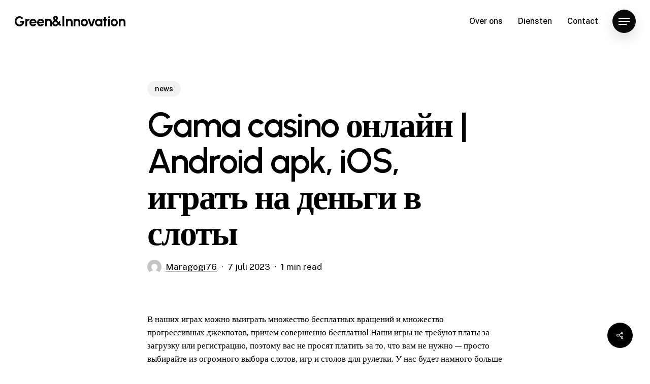

--- FILE ---
content_type: text/html; charset=UTF-8
request_url: https://greeneninnovation.nl/gama-casino-onlajn-android-apk-ios-igrat-na-dengi-2/
body_size: 15389
content:
<!doctype html>
<html lang="nl-NL" class="no-js">
<head>
	<meta charset="UTF-8">
	<meta name="viewport" content="width=device-width, initial-scale=1, maximum-scale=1, user-scalable=0" /><title>Gama casino онлайн | Android apk, iOS, играть на деньги в слоты &#8211; Green&amp;Innovation</title>
<meta name='robots' content='max-image-preview:large' />
<link rel='dns-prefetch' href='//fonts.googleapis.com' />
<link rel="alternate" type="application/rss+xml" title="Green&amp;Innovation &raquo; feed" href="https://greeneninnovation.nl/feed/" />
<link rel="alternate" type="application/rss+xml" title="Green&amp;Innovation &raquo; reacties feed" href="https://greeneninnovation.nl/comments/feed/" />
<link rel="alternate" type="application/rss+xml" title="Green&amp;Innovation &raquo; Gama casino онлайн | Android apk, iOS, играть на деньги в слоты reacties feed" href="https://greeneninnovation.nl/gama-casino-onlajn-android-apk-ios-igrat-na-dengi-2/feed/" />
<link rel="alternate" title="oEmbed (JSON)" type="application/json+oembed" href="https://greeneninnovation.nl/wp-json/oembed/1.0/embed?url=https%3A%2F%2Fgreeneninnovation.nl%2Fgama-casino-onlajn-android-apk-ios-igrat-na-dengi-2%2F" />
<link rel="alternate" title="oEmbed (XML)" type="text/xml+oembed" href="https://greeneninnovation.nl/wp-json/oembed/1.0/embed?url=https%3A%2F%2Fgreeneninnovation.nl%2Fgama-casino-onlajn-android-apk-ios-igrat-na-dengi-2%2F&#038;format=xml" />
<link rel="preload" href="https://greeneninnovation.nl/wp-content/themes/salient/css/fonts/icomoon.woff?v=1.2" as="font" type="font/woff" crossorigin="anonymous"><style id='wp-img-auto-sizes-contain-inline-css' type='text/css'>
img:is([sizes=auto i],[sizes^="auto," i]){contain-intrinsic-size:3000px 1500px}
/*# sourceURL=wp-img-auto-sizes-contain-inline-css */
</style>
<style id='classic-theme-styles-inline-css' type='text/css'>
/*! This file is auto-generated */
.wp-block-button__link{color:#fff;background-color:#32373c;border-radius:9999px;box-shadow:none;text-decoration:none;padding:calc(.667em + 2px) calc(1.333em + 2px);font-size:1.125em}.wp-block-file__button{background:#32373c;color:#fff;text-decoration:none}
/*# sourceURL=/wp-includes/css/classic-themes.min.css */
</style>
<link rel='stylesheet' id='contact-form-7-css' href='https://greeneninnovation.nl/wp-content/plugins/contact-form-7/includes/css/styles.css?ver=5.5.3' type='text/css' media='all' />
<link rel='stylesheet' id='salient-social-css' href='https://greeneninnovation.nl/wp-content/plugins/salient-social/css/style.css?ver=1.2.2' type='text/css' media='all' />
<style id='salient-social-inline-css' type='text/css'>

  .sharing-default-minimal .nectar-love.loved,
  body .nectar-social[data-color-override="override"].fixed > a:before, 
  body .nectar-social[data-color-override="override"].fixed .nectar-social-inner a,
  .sharing-default-minimal .nectar-social[data-color-override="override"] .nectar-social-inner a:hover,
  .nectar-social.vertical[data-color-override="override"] .nectar-social-inner a:hover {
    background-color: #000000;
  }
  .nectar-social.hover .nectar-love.loved,
  .nectar-social.hover > .nectar-love-button a:hover,
  .nectar-social[data-color-override="override"].hover > div a:hover,
  #single-below-header .nectar-social[data-color-override="override"].hover > div a:hover,
  .nectar-social[data-color-override="override"].hover .share-btn:hover,
  .sharing-default-minimal .nectar-social[data-color-override="override"] .nectar-social-inner a {
    border-color: #000000;
  }
  #single-below-header .nectar-social.hover .nectar-love.loved i,
  #single-below-header .nectar-social.hover[data-color-override="override"] a:hover,
  #single-below-header .nectar-social.hover[data-color-override="override"] a:hover i,
  #single-below-header .nectar-social.hover .nectar-love-button a:hover i,
  .nectar-love:hover i,
  .hover .nectar-love:hover .total_loves,
  .nectar-love.loved i,
  .nectar-social.hover .nectar-love.loved .total_loves,
  .nectar-social.hover .share-btn:hover, 
  .nectar-social[data-color-override="override"].hover .nectar-social-inner a:hover,
  .nectar-social[data-color-override="override"].hover > div:hover span,
  .sharing-default-minimal .nectar-social[data-color-override="override"] .nectar-social-inner a:not(:hover) i,
  .sharing-default-minimal .nectar-social[data-color-override="override"] .nectar-social-inner a:not(:hover) {
    color: #000000;
  }
/*# sourceURL=salient-social-inline-css */
</style>
<link rel='stylesheet' id='salient-grid-system-css' href='https://greeneninnovation.nl/wp-content/themes/salient/css/build/grid-system.css?ver=14.0.3' type='text/css' media='all' />
<link rel='stylesheet' id='main-styles-css' href='https://greeneninnovation.nl/wp-content/themes/salient/css/build/style.css?ver=14.0.3' type='text/css' media='all' />
<link rel='stylesheet' id='nectar-header-perma-transparent-css' href='https://greeneninnovation.nl/wp-content/themes/salient/css/build/header/header-perma-transparent.css?ver=14.0.3' type='text/css' media='all' />
<link rel='stylesheet' id='nectar-single-styles-css' href='https://greeneninnovation.nl/wp-content/themes/salient/css/build/single.css?ver=14.0.3' type='text/css' media='all' />
<link rel='stylesheet' id='nectar-element-recent-posts-css' href='https://greeneninnovation.nl/wp-content/themes/salient/css/build/elements/element-recent-posts.css?ver=14.0.3' type='text/css' media='all' />
<link rel='stylesheet' id='nectar_default_font_open_sans-css' href='https://fonts.googleapis.com/css?family=Open+Sans%3A300%2C400%2C600%2C700&#038;subset=latin%2Clatin-ext&#038;display=swap' type='text/css' media='all' />
<link rel='stylesheet' id='responsive-css' href='https://greeneninnovation.nl/wp-content/themes/salient/css/build/responsive.css?ver=14.0.3' type='text/css' media='all' />
<link rel='stylesheet' id='select2-css' href='https://greeneninnovation.nl/wp-content/themes/salient/css/build/plugins/select2.css?ver=4.0.1' type='text/css' media='all' />
<link rel='stylesheet' id='skin-material-css' href='https://greeneninnovation.nl/wp-content/themes/salient/css/build/skin-material.css?ver=14.0.3' type='text/css' media='all' />
<link rel='stylesheet' id='salient-wp-menu-dynamic-css' href='https://greeneninnovation.nl/wp-content/uploads/salient/menu-dynamic.css?ver=78745' type='text/css' media='all' />
<link rel='stylesheet' id='dynamic-css-css' href='https://greeneninnovation.nl/wp-content/themes/salient/css/salient-dynamic-styles.css?ver=83400' type='text/css' media='all' />
<style id='dynamic-css-inline-css' type='text/css'>
.single.single-post .container-wrap{padding-top:0;}.main-content .featured-media-under-header{padding:min(6vw,90px) 0;}.featured-media-under-header__featured-media:not([data-has-img="false"]){margin-top:min(6vw,90px);}.featured-media-under-header__featured-media:not([data-format="video"]):not([data-format="audio"]):not([data-has-img="false"]){overflow:hidden;position:relative;padding-bottom:40%;}.featured-media-under-header__meta-wrap{display:flex;flex-wrap:wrap;align-items:center;}.featured-media-under-header__meta-wrap .meta-author{display:inline-flex;align-items:center;}.featured-media-under-header__meta-wrap .meta-author img{margin-right:8px;width:28px;border-radius:100px;}.featured-media-under-header__featured-media .post-featured-img{display:block;line-height:0;top:auto;bottom:0;height:calc(100% + 75px);}@media only screen and (max-width:690px){.featured-media-under-header__featured-media .post-featured-img{height:calc(100% + 45px);}.featured-media-under-header__meta-wrap{font-size:14px;}}.featured-media-under-header__featured-media[data-align="center"] .post-featured-img{background-position:center;}.featured-media-under-header__featured-media[data-align="bottom"] .post-featured-img{background-position:bottom;}.featured-media-under-header h1{margin:max(min(0.35em,35px),20px) 0 max(min(0.25em,25px),15px) 0;}.featured-media-under-header__cat-wrap .meta-category a{line-height:1;padding:7px 15px;margin-right:15px;}.featured-media-under-header__cat-wrap .meta-category a:not(:hover){background-color:rgba(0,0,0,0.05);}.featured-media-under-header__cat-wrap .meta-category a:hover{color:#fff;}.featured-media-under-header__meta-wrap a,.featured-media-under-header__cat-wrap a{color:inherit;}.featured-media-under-header__meta-wrap > span:not(:first-child):not(.rich-snippet-hidden):before{content:"·";padding:0 .5em;}@media only screen and (min-width:690px){[data-animate="fade_in"] .featured-media-under-header__cat-wrap,[data-animate="fade_in"].featured-media-under-header .entry-title,[data-animate="fade_in"] .featured-media-under-header__meta-wrap,[data-animate="fade_in"] .featured-media-under-header__featured-media,[data-animate="fade_in"].featured-media-under-header + .row .content-inner{opacity:0;transform:translateY(60px);animation:nectar_featured_media_load 1s cubic-bezier(0.25,1,0.5,1) forwards;}[data-animate="fade_in"] .featured-media-under-header__cat-wrap{animation-delay:0.1s;}[data-animate="fade_in"].featured-media-under-header .entry-title{animation-delay:0.2s;}[data-animate="fade_in"] .featured-media-under-header__meta-wrap{animation-delay:0.3s;}[data-animate="fade_in"] .featured-media-under-header__featured-media{animation-delay:0.4s;}[data-animate="fade_in"].featured-media-under-header + .row .content-inner{animation-delay:0.5s;}}@keyframes nectar_featured_media_load{0%{transform:translateY(60px);opacity:0;}100%{transform:translateY(0px);opacity:1;}}#header-space{background-color:#ffffff}@media only screen and (min-width:1000px){body #ajax-content-wrap.no-scroll{min-height:calc(100vh - 84px);height:calc(100vh - 84px)!important;}}@media only screen and (min-width:1000px){#page-header-wrap.fullscreen-header,#page-header-wrap.fullscreen-header #page-header-bg,html:not(.nectar-box-roll-loaded) .nectar-box-roll > #page-header-bg.fullscreen-header,.nectar_fullscreen_zoom_recent_projects,#nectar_fullscreen_rows:not(.afterLoaded) > div{height:calc(100vh - 83px);}.wpb_row.vc_row-o-full-height.top-level,.wpb_row.vc_row-o-full-height.top-level > .col.span_12{min-height:calc(100vh - 83px);}html:not(.nectar-box-roll-loaded) .nectar-box-roll > #page-header-bg.fullscreen-header{top:84px;}.nectar-slider-wrap[data-fullscreen="true"]:not(.loaded),.nectar-slider-wrap[data-fullscreen="true"]:not(.loaded) .swiper-container{height:calc(100vh - 82px)!important;}.admin-bar .nectar-slider-wrap[data-fullscreen="true"]:not(.loaded),.admin-bar .nectar-slider-wrap[data-fullscreen="true"]:not(.loaded) .swiper-container{height:calc(100vh - 82px - 32px)!important;}}@media only screen and (max-width:999px){.using-mobile-browser #nectar_fullscreen_rows:not(.afterLoaded):not([data-mobile-disable="on"]) > div{height:calc(100vh - 100px);}.using-mobile-browser .wpb_row.vc_row-o-full-height.top-level,.using-mobile-browser .wpb_row.vc_row-o-full-height.top-level > .col.span_12,[data-permanent-transparent="1"].using-mobile-browser .wpb_row.vc_row-o-full-height.top-level,[data-permanent-transparent="1"].using-mobile-browser .wpb_row.vc_row-o-full-height.top-level > .col.span_12{min-height:calc(100vh - 100px);}html:not(.nectar-box-roll-loaded) .nectar-box-roll > #page-header-bg.fullscreen-header,.nectar_fullscreen_zoom_recent_projects,.nectar-slider-wrap[data-fullscreen="true"]:not(.loaded),.nectar-slider-wrap[data-fullscreen="true"]:not(.loaded) .swiper-container,#nectar_fullscreen_rows:not(.afterLoaded):not([data-mobile-disable="on"]) > div{height:calc(100vh - 47px);}.wpb_row.vc_row-o-full-height.top-level,.wpb_row.vc_row-o-full-height.top-level > .col.span_12{min-height:calc(100vh - 47px);}body[data-transparent-header="false"] #ajax-content-wrap.no-scroll{min-height:calc(100vh - 47px);height:calc(100vh - 47px);}}.screen-reader-text,.nectar-skip-to-content:not(:focus){border:0;clip:rect(1px,1px,1px,1px);clip-path:inset(50%);height:1px;margin:-1px;overflow:hidden;padding:0;position:absolute!important;width:1px;word-wrap:normal!important;}
/*# sourceURL=dynamic-css-inline-css */
</style>
<link rel='stylesheet' id='redux-google-fonts-salient_redux-css' href='https://fonts.googleapis.com/css?family=Urbanist%3A700%2C600%7CPublic+Sans%3A500%2C400%2C300%2C600%7CCormorant%3A500%7CCastoro%3A400&#038;subset=latin&#038;display=swap&#038;ver=1642536545' type='text/css' media='all' />
<script type="text/javascript" src="https://greeneninnovation.nl/wp-includes/js/jquery/jquery.min.js?ver=3.7.1" id="jquery-core-js"></script>
<script type="text/javascript" src="https://greeneninnovation.nl/wp-includes/js/jquery/jquery-migrate.min.js?ver=3.4.1" id="jquery-migrate-js"></script>
<link rel="https://api.w.org/" href="https://greeneninnovation.nl/wp-json/" /><link rel="alternate" title="JSON" type="application/json" href="https://greeneninnovation.nl/wp-json/wp/v2/posts/1773" /><link rel="EditURI" type="application/rsd+xml" title="RSD" href="https://greeneninnovation.nl/xmlrpc.php?rsd" />
<meta name="generator" content="WordPress 6.9" />
<link rel="canonical" href="https://greeneninnovation.nl/gama-casino-onlajn-android-apk-ios-igrat-na-dengi-2/" />
<link rel='shortlink' href='https://greeneninnovation.nl/?p=1773' />
<script type="text/javascript"> var root = document.getElementsByTagName( "html" )[0]; root.setAttribute( "class", "js" ); </script><style type="text/css">.recentcomments a{display:inline !important;padding:0 !important;margin:0 !important;}</style><meta name="generator" content="Powered by WPBakery Page Builder - drag and drop page builder for WordPress."/>
<noscript><style> .wpb_animate_when_almost_visible { opacity: 1; }</style></noscript><style id='global-styles-inline-css' type='text/css'>
:root{--wp--preset--aspect-ratio--square: 1;--wp--preset--aspect-ratio--4-3: 4/3;--wp--preset--aspect-ratio--3-4: 3/4;--wp--preset--aspect-ratio--3-2: 3/2;--wp--preset--aspect-ratio--2-3: 2/3;--wp--preset--aspect-ratio--16-9: 16/9;--wp--preset--aspect-ratio--9-16: 9/16;--wp--preset--color--black: #000000;--wp--preset--color--cyan-bluish-gray: #abb8c3;--wp--preset--color--white: #ffffff;--wp--preset--color--pale-pink: #f78da7;--wp--preset--color--vivid-red: #cf2e2e;--wp--preset--color--luminous-vivid-orange: #ff6900;--wp--preset--color--luminous-vivid-amber: #fcb900;--wp--preset--color--light-green-cyan: #7bdcb5;--wp--preset--color--vivid-green-cyan: #00d084;--wp--preset--color--pale-cyan-blue: #8ed1fc;--wp--preset--color--vivid-cyan-blue: #0693e3;--wp--preset--color--vivid-purple: #9b51e0;--wp--preset--gradient--vivid-cyan-blue-to-vivid-purple: linear-gradient(135deg,rgb(6,147,227) 0%,rgb(155,81,224) 100%);--wp--preset--gradient--light-green-cyan-to-vivid-green-cyan: linear-gradient(135deg,rgb(122,220,180) 0%,rgb(0,208,130) 100%);--wp--preset--gradient--luminous-vivid-amber-to-luminous-vivid-orange: linear-gradient(135deg,rgb(252,185,0) 0%,rgb(255,105,0) 100%);--wp--preset--gradient--luminous-vivid-orange-to-vivid-red: linear-gradient(135deg,rgb(255,105,0) 0%,rgb(207,46,46) 100%);--wp--preset--gradient--very-light-gray-to-cyan-bluish-gray: linear-gradient(135deg,rgb(238,238,238) 0%,rgb(169,184,195) 100%);--wp--preset--gradient--cool-to-warm-spectrum: linear-gradient(135deg,rgb(74,234,220) 0%,rgb(151,120,209) 20%,rgb(207,42,186) 40%,rgb(238,44,130) 60%,rgb(251,105,98) 80%,rgb(254,248,76) 100%);--wp--preset--gradient--blush-light-purple: linear-gradient(135deg,rgb(255,206,236) 0%,rgb(152,150,240) 100%);--wp--preset--gradient--blush-bordeaux: linear-gradient(135deg,rgb(254,205,165) 0%,rgb(254,45,45) 50%,rgb(107,0,62) 100%);--wp--preset--gradient--luminous-dusk: linear-gradient(135deg,rgb(255,203,112) 0%,rgb(199,81,192) 50%,rgb(65,88,208) 100%);--wp--preset--gradient--pale-ocean: linear-gradient(135deg,rgb(255,245,203) 0%,rgb(182,227,212) 50%,rgb(51,167,181) 100%);--wp--preset--gradient--electric-grass: linear-gradient(135deg,rgb(202,248,128) 0%,rgb(113,206,126) 100%);--wp--preset--gradient--midnight: linear-gradient(135deg,rgb(2,3,129) 0%,rgb(40,116,252) 100%);--wp--preset--font-size--small: 13px;--wp--preset--font-size--medium: 20px;--wp--preset--font-size--large: 36px;--wp--preset--font-size--x-large: 42px;--wp--preset--spacing--20: 0.44rem;--wp--preset--spacing--30: 0.67rem;--wp--preset--spacing--40: 1rem;--wp--preset--spacing--50: 1.5rem;--wp--preset--spacing--60: 2.25rem;--wp--preset--spacing--70: 3.38rem;--wp--preset--spacing--80: 5.06rem;--wp--preset--shadow--natural: 6px 6px 9px rgba(0, 0, 0, 0.2);--wp--preset--shadow--deep: 12px 12px 50px rgba(0, 0, 0, 0.4);--wp--preset--shadow--sharp: 6px 6px 0px rgba(0, 0, 0, 0.2);--wp--preset--shadow--outlined: 6px 6px 0px -3px rgb(255, 255, 255), 6px 6px rgb(0, 0, 0);--wp--preset--shadow--crisp: 6px 6px 0px rgb(0, 0, 0);}:where(.is-layout-flex){gap: 0.5em;}:where(.is-layout-grid){gap: 0.5em;}body .is-layout-flex{display: flex;}.is-layout-flex{flex-wrap: wrap;align-items: center;}.is-layout-flex > :is(*, div){margin: 0;}body .is-layout-grid{display: grid;}.is-layout-grid > :is(*, div){margin: 0;}:where(.wp-block-columns.is-layout-flex){gap: 2em;}:where(.wp-block-columns.is-layout-grid){gap: 2em;}:where(.wp-block-post-template.is-layout-flex){gap: 1.25em;}:where(.wp-block-post-template.is-layout-grid){gap: 1.25em;}.has-black-color{color: var(--wp--preset--color--black) !important;}.has-cyan-bluish-gray-color{color: var(--wp--preset--color--cyan-bluish-gray) !important;}.has-white-color{color: var(--wp--preset--color--white) !important;}.has-pale-pink-color{color: var(--wp--preset--color--pale-pink) !important;}.has-vivid-red-color{color: var(--wp--preset--color--vivid-red) !important;}.has-luminous-vivid-orange-color{color: var(--wp--preset--color--luminous-vivid-orange) !important;}.has-luminous-vivid-amber-color{color: var(--wp--preset--color--luminous-vivid-amber) !important;}.has-light-green-cyan-color{color: var(--wp--preset--color--light-green-cyan) !important;}.has-vivid-green-cyan-color{color: var(--wp--preset--color--vivid-green-cyan) !important;}.has-pale-cyan-blue-color{color: var(--wp--preset--color--pale-cyan-blue) !important;}.has-vivid-cyan-blue-color{color: var(--wp--preset--color--vivid-cyan-blue) !important;}.has-vivid-purple-color{color: var(--wp--preset--color--vivid-purple) !important;}.has-black-background-color{background-color: var(--wp--preset--color--black) !important;}.has-cyan-bluish-gray-background-color{background-color: var(--wp--preset--color--cyan-bluish-gray) !important;}.has-white-background-color{background-color: var(--wp--preset--color--white) !important;}.has-pale-pink-background-color{background-color: var(--wp--preset--color--pale-pink) !important;}.has-vivid-red-background-color{background-color: var(--wp--preset--color--vivid-red) !important;}.has-luminous-vivid-orange-background-color{background-color: var(--wp--preset--color--luminous-vivid-orange) !important;}.has-luminous-vivid-amber-background-color{background-color: var(--wp--preset--color--luminous-vivid-amber) !important;}.has-light-green-cyan-background-color{background-color: var(--wp--preset--color--light-green-cyan) !important;}.has-vivid-green-cyan-background-color{background-color: var(--wp--preset--color--vivid-green-cyan) !important;}.has-pale-cyan-blue-background-color{background-color: var(--wp--preset--color--pale-cyan-blue) !important;}.has-vivid-cyan-blue-background-color{background-color: var(--wp--preset--color--vivid-cyan-blue) !important;}.has-vivid-purple-background-color{background-color: var(--wp--preset--color--vivid-purple) !important;}.has-black-border-color{border-color: var(--wp--preset--color--black) !important;}.has-cyan-bluish-gray-border-color{border-color: var(--wp--preset--color--cyan-bluish-gray) !important;}.has-white-border-color{border-color: var(--wp--preset--color--white) !important;}.has-pale-pink-border-color{border-color: var(--wp--preset--color--pale-pink) !important;}.has-vivid-red-border-color{border-color: var(--wp--preset--color--vivid-red) !important;}.has-luminous-vivid-orange-border-color{border-color: var(--wp--preset--color--luminous-vivid-orange) !important;}.has-luminous-vivid-amber-border-color{border-color: var(--wp--preset--color--luminous-vivid-amber) !important;}.has-light-green-cyan-border-color{border-color: var(--wp--preset--color--light-green-cyan) !important;}.has-vivid-green-cyan-border-color{border-color: var(--wp--preset--color--vivid-green-cyan) !important;}.has-pale-cyan-blue-border-color{border-color: var(--wp--preset--color--pale-cyan-blue) !important;}.has-vivid-cyan-blue-border-color{border-color: var(--wp--preset--color--vivid-cyan-blue) !important;}.has-vivid-purple-border-color{border-color: var(--wp--preset--color--vivid-purple) !important;}.has-vivid-cyan-blue-to-vivid-purple-gradient-background{background: var(--wp--preset--gradient--vivid-cyan-blue-to-vivid-purple) !important;}.has-light-green-cyan-to-vivid-green-cyan-gradient-background{background: var(--wp--preset--gradient--light-green-cyan-to-vivid-green-cyan) !important;}.has-luminous-vivid-amber-to-luminous-vivid-orange-gradient-background{background: var(--wp--preset--gradient--luminous-vivid-amber-to-luminous-vivid-orange) !important;}.has-luminous-vivid-orange-to-vivid-red-gradient-background{background: var(--wp--preset--gradient--luminous-vivid-orange-to-vivid-red) !important;}.has-very-light-gray-to-cyan-bluish-gray-gradient-background{background: var(--wp--preset--gradient--very-light-gray-to-cyan-bluish-gray) !important;}.has-cool-to-warm-spectrum-gradient-background{background: var(--wp--preset--gradient--cool-to-warm-spectrum) !important;}.has-blush-light-purple-gradient-background{background: var(--wp--preset--gradient--blush-light-purple) !important;}.has-blush-bordeaux-gradient-background{background: var(--wp--preset--gradient--blush-bordeaux) !important;}.has-luminous-dusk-gradient-background{background: var(--wp--preset--gradient--luminous-dusk) !important;}.has-pale-ocean-gradient-background{background: var(--wp--preset--gradient--pale-ocean) !important;}.has-electric-grass-gradient-background{background: var(--wp--preset--gradient--electric-grass) !important;}.has-midnight-gradient-background{background: var(--wp--preset--gradient--midnight) !important;}.has-small-font-size{font-size: var(--wp--preset--font-size--small) !important;}.has-medium-font-size{font-size: var(--wp--preset--font-size--medium) !important;}.has-large-font-size{font-size: var(--wp--preset--font-size--large) !important;}.has-x-large-font-size{font-size: var(--wp--preset--font-size--x-large) !important;}
/*# sourceURL=global-styles-inline-css */
</style>
<link rel='stylesheet' id='font-awesome-css' href='https://greeneninnovation.nl/wp-content/plugins/elementor/assets/lib/font-awesome/css/font-awesome.min.css?ver=4.7.0' type='text/css' media='all' />
<link rel='stylesheet' id='fancyBox-css' href='https://greeneninnovation.nl/wp-content/themes/salient/css/build/plugins/jquery.fancybox.css?ver=3.3.1' type='text/css' media='all' />
<link rel='stylesheet' id='nectar-ocm-core-css' href='https://greeneninnovation.nl/wp-content/themes/salient/css/build/off-canvas/core.css?ver=14.0.3' type='text/css' media='all' />
<link rel='stylesheet' id='nectar-ocm-slide-out-right-material-css' href='https://greeneninnovation.nl/wp-content/themes/salient/css/build/off-canvas/slide-out-right-material.css?ver=14.0.3' type='text/css' media='all' />
</head><body class="wp-singular post-template-default single single-post postid-1773 single-format-standard wp-custom-logo wp-theme-salient material wpb-js-composer js-comp-ver-6.7 vc_responsive elementor-default elementor-kit-79" data-footer-reveal="false" data-footer-reveal-shadow="none" data-header-format="default" data-body-border="off" data-boxed-style="" data-header-breakpoint="1000" data-dropdown-style="minimal" data-cae="easeOutQuart" data-cad="1500" data-megamenu-width="contained" data-aie="none" data-ls="fancybox" data-apte="standard" data-hhun="0" data-fancy-form-rcs="1" data-form-style="default" data-form-submit="regular" data-is="minimal" data-button-style="rounded_shadow" data-user-account-button="false" data-flex-cols="true" data-col-gap="50px" data-header-inherit-rc="false" data-header-search="false" data-animated-anchors="true" data-ajax-transitions="false" data-full-width-header="true" data-slide-out-widget-area="true" data-slide-out-widget-area-style="slide-out-from-right" data-user-set-ocm="1" data-loading-animation="none" data-bg-header="false" data-responsive="1" data-ext-responsive="true" data-ext-padding="70" data-header-resize="0" data-header-color="custom" data-cart="false" data-remove-m-parallax="" data-remove-m-video-bgs="" data-m-animate="1" data-force-header-trans-color="light" data-smooth-scrolling="0" data-permanent-transparent="false" >
	
	<script type="text/javascript">
	 (function(window, document) {

		 if(navigator.userAgent.match(/(Android|iPod|iPhone|iPad|BlackBerry|IEMobile|Opera Mini)/)) {
			 document.body.className += " using-mobile-browser mobile ";
		 }

		 if( !("ontouchstart" in window) ) {

			 var body = document.querySelector("body");
			 var winW = window.innerWidth;
			 var bodyW = body.clientWidth;

			 if (winW > bodyW + 4) {
				 body.setAttribute("style", "--scroll-bar-w: " + (winW - bodyW - 4) + "px");
			 } else {
				 body.setAttribute("style", "--scroll-bar-w: 0px");
			 }
		 }

	 })(window, document);
   </script><a href="#ajax-content-wrap" class="nectar-skip-to-content">Skip to main content</a><div class="ocm-effect-wrap"><div class="ocm-effect-wrap-inner">	
	<div id="header-space"  data-header-mobile-fixed='1'></div> 
	
		<div id="header-outer" data-has-menu="true" data-has-buttons="yes" data-header-button_style="shadow_hover_scale" data-using-pr-menu="false" data-mobile-fixed="1" data-ptnm="1" data-lhe="animated_underline" data-user-set-bg="#ffffff" data-format="default" data-permanent-transparent="false" data-megamenu-rt="0" data-remove-fixed="0" data-header-resize="0" data-cart="false" data-transparency-option="" data-box-shadow="none" data-shrink-num="6" data-using-secondary="0" data-using-logo="0" data-logo-height="28" data-m-logo-height="24" data-padding="28" data-full-width="true" data-condense="false" >
		
<div id="search-outer" class="nectar">
	<div id="search">
		<div class="container">
			 <div id="search-box">
				 <div class="inner-wrap">
					 <div class="col span_12">
						  <form role="search" action="https://greeneninnovation.nl/" method="GET">
														 <input type="text" name="s" id="s" value="" aria-label="Search" placeholder="Type what you&#039;re looking for" />
							 
						
												</form>
					</div><!--/span_12-->
				</div><!--/inner-wrap-->
			 </div><!--/search-box-->
			 <div id="close"><a href="#"><span class="screen-reader-text">Close Search</span>
				<span class="close-wrap"> <span class="close-line close-line1"></span> <span class="close-line close-line2"></span> </span>				 </a></div>
		 </div><!--/container-->
	</div><!--/search-->
</div><!--/search-outer-->

<header id="top">
	<div class="container">
		<div class="row">
			<div class="col span_3">
								<a id="logo" href="https://greeneninnovation.nl" data-supplied-ml-starting-dark="false" data-supplied-ml-starting="false" data-supplied-ml="false" class="no-image">
					Green&amp;Innovation				</a>
							</div><!--/span_3-->

			<div class="col span_9 col_last">
									<div class="nectar-mobile-only mobile-header"><div class="inner"></div></div>
													<div class="slide-out-widget-area-toggle mobile-icon slide-out-from-right" data-custom-color="true" data-icon-animation="simple-transform">
						<div> <a href="#sidewidgetarea" aria-label="Navigation Menu" aria-expanded="false" class="closed">
							<span class="screen-reader-text">Menu</span><span aria-hidden="true"> <i class="lines-button x2"> <i class="lines"></i> </i> </span>
						</a></div>
					</div>
				
									<nav>
													<ul class="sf-menu">
								<li id="menu-item-412" class="menu-item menu-item-type-post_type menu-item-object-page nectar-regular-menu-item menu-item-412"><a href="https://greeneninnovation.nl/over-ons/"><span class="menu-title-text">Over ons</span></a></li>
<li id="menu-item-414" class="menu-item menu-item-type-post_type menu-item-object-page nectar-regular-menu-item menu-item-414"><a href="https://greeneninnovation.nl/diensten/"><span class="menu-title-text">Diensten</span></a></li>
<li id="menu-item-493" class="menu-item menu-item-type-post_type menu-item-object-page nectar-regular-menu-item menu-item-493"><a href="https://greeneninnovation.nl/contact/"><span class="menu-title-text">Contact</span></a></li>
							</ul>
													<ul class="buttons sf-menu" data-user-set-ocm="1">

								<li class="slide-out-widget-area-toggle" data-icon-animation="simple-transform" data-custom-color="true"><div> <a href="#sidewidgetarea" aria-label="Navigation Menu" aria-expanded="false" class="closed"> <span class="screen-reader-text">Menu</span><span aria-hidden="true"> <i class="lines-button x2"> <i class="lines"></i> </i> </span> </a> </div></li>
							</ul>
						
					</nav>

					
				</div><!--/span_9-->

				
			</div><!--/row-->
					</div><!--/container-->
	</header>		
	</div>
		<div id="ajax-content-wrap">


<div class="container-wrap no-sidebar" data-midnight="dark" data-remove-post-date="0" data-remove-post-author="0" data-remove-post-comment-number="0">
	<div class="container main-content">

		
<div class="row hentry featured-media-under-header" data-animate="fade_in">
  <div class="featured-media-under-header__content">
    <div class="featured-media-under-header__cat-wrap">
    
<span class="meta-category nectar-inherit-label">

<a class="news nectar-inherit-border-radius nectar-bg-hover-accent-color" href="https://greeneninnovation.nl/category/news/" alt="View all posts in news">news</a></span>    </div>

    <h1 class="entry-title">Gama casino онлайн | Android apk, iOS, играть на деньги в слоты</h1>

    <div class="featured-media-under-header__meta-wrap nectar-link-underline-effect">
    <span class="meta-author vcard author"><img alt='Maragogi76' src='https://secure.gravatar.com/avatar/9828bc74a045740f2a8c3f04cc085ef45b50c7596bb3227db5dd64a96b9261e1?s=40&#038;d=mm&#038;r=g' srcset='https://secure.gravatar.com/avatar/9828bc74a045740f2a8c3f04cc085ef45b50c7596bb3227db5dd64a96b9261e1?s=80&#038;d=mm&#038;r=g 2x' class='avatar avatar-40 photo' height='40' width='40' decoding='async'/><span class="fn"><a href="https://greeneninnovation.nl/author/maragogi76/" title="Berichten van Maragogi76" rel="author">Maragogi76</a></span></span><span class="meta-date date updated">7 juli 2023</span><span class="meta-reading-time">1 min read</span>    </div>

      </div>
  </div>
		<div class="row">

			
			<div class="post-area col  span_12 col_last">

			
<article id="post-1773" class="post-1773 post type-post status-publish format-standard category-news">
  
  <div class="inner-wrap">

		<div class="post-content" data-hide-featured-media="1">
      
        <div class="content-inner"><p>В наших играх можно выиграть множество бесплатных вращений и множество прогрессивных джекпотов, причем совершенно бесплатно! Наши игры не требуют платы за загрузку или регистрацию, поэтому вас не просят платить за то, что вам не нужно — просто выбирайте из огромного выбора слотов, игр и столов для рулетки. У нас будет намного больше об этом, когда мы запустим наши слоты Mega Jackpot в ближайшем будущем!</p>
<p>Вы обнаружите, что в Gama мы очень рады помочь вам максимально использовать ваш игровой опыт, предоставляя полезный и информативный контент и круглосуточное обслуживание клиентов. Бонусы выплачиваются различными способами, включая биткойны, кредитную карту и наличные. Если вы заинтересованы в загрузке мобильного приложения казино Gama, нажмите здесь, чтобы перейти на страницу загрузки. Если вы любите играть в игры в казино — а вы полюбите это, если присоединитесь к Gama, — тогда игры в казино с живыми дилерами произведут революцию в ваших онлайн-играх! У вас есть шанс выиграть судьбоносную сумму денег за несколько вращений барабанов! Кроме того, у нас есть эксклюзивные игровые автоматы от лучших мировых разработчиков, таких как NetEnt, NYX Gaming, Microgaming и Alligata, и мы всегда добавляем новые игры, чтобы развлекать вас.</p>
<h2>Как связаться со службой поддержки Gama</h2>
<p>Мы предлагаем новым игрокам специальный приветственный бонус в размере 1 000 долларов США без депозита. В дополнение к безопасной и надежной игровой среде BullionVegas гордится высокими стандартами обслуживания клиентов, надежностью и честностью. Используя этот обзор Gama Casino, вы можете использовать <a href="http://www.deltamarin.ru/">Гамма казино</a> ряд рыночных факторов, чтобы судить о надежности. Он обладает всеми лучшими  функциями, в том числе классическим геймплеем казино и современным подходом к дизайну и разработке новых игр, повышающих удобство для игроков. В дополнение к этому, мы являемся одним из самых популярных онлайн-казино в мире.</p>
<ul>
<li>В Gama есть подборка игр, которые вы найдете знакомыми, поэтому здесь собрано множество самых крупных и популярных игр в Интернете.</li>
<li>Страницы категорий содержат некоторую интересную информацию, такую ​​как превью игр и диапазоны размеров ставок.</li>
<li>Чтобы получить бездепозитный бонус, игроки должны зарегистрироваться в казино Gama, чтобы они могли играть в игры в разделе Instant Play.</li>
<li>Наши игры включают слоты, настольные игры, спорт, скретч-карты, аркадные игры и многое другое!</li>
<li>Приветственный бонус составляет 50% на первый депозит, 150% на второй и 30% на третий депозит.</li>
</ul>
<p>Казино Gama не имеет абсолютно никаких бонусов за депозит наличными, что означает, что канадский игрок может начать играть всего с 1 канадского доллара без какого-либо депозита. Это простой способ играть онлайн, и это также намного безопаснее, чем постоянно носить с собой пачку наличных или данные вашей карты. Подавляющее большинство людей, которые играют в азартные игры, также любят делать это, когда могут, поэтому казино Gama предлагает широкий выбор азартных игр онлайн, включая игровые автоматы, скачки и рулетку.</p>
<h2>Игровые автоматы онлайн казино Gama</h2>
<p>Даже если вы не хотите играть онлайн, вы все еще можете многое сделать в казино Gama. Мы стремимся предоставить фантастический опыт онлайн-казино для всех наших игроков, и наш ассортимент игр доступен на разных языках. Как одно из крупнейших и наиболее авторитетных онлайн-казино из когда-либо существовавших, Gama завоевало прочную репутацию благодаря предоставлению качественных услуг и игре в самые лучшие игры в отрасли. Блэкджек, рулетка, кено и другие игры доступны на регулярной основе с высокооплачиваемыми джекпотами и мегаджекпотами.В настольные игры и игровые автоматы можно играть в разных валютах. Gama лицензирована и регулируется правительством Кюрасао на Нидерландских Антильских островах, а также лицензирована Управлением по лотереям и азартным играм Мальты. Наше мобильное приложение совместимо со всеми основными мобильными платформами — устройствами iPhone, iPad, Android и Windows.</p>
<ul>
<li>Это рекомендуемое онлайн-казино является частью Casino Rewards Group и лицензировано игровыми властями Нью-Джерси, Невады и Мальты и eCOGRA.</li>
<li>Если вы не используете этот бонус, вы должны сделать это, как только сделаете свой первый депозит.</li>
<li>Такие игры, как блэкджек, рулетка и видеопокер, доступны на различных языках, таких как английский, французский, немецкий, испанский, итальянский, венгерский, польский, русский и иврит.</li>
<li>Gama имеет лицензию Управления по лотереям и азартным играм Мальты и является членом крупнейшего в мире игрового сообщества — Европейской игровой ассоциации (EGA).</li>
<li>День, проведенный в казино, может быть насыщенным, поэтому в Gama мы упростили для вас некоторые из наших самых удобных функций.</li>
<li>Мы предлагаем щедрый приветственный бонус, чтобы приветствовать вас в нашем онлайн-казино.</li>
</ul>
<p>Тем не менее, удивительные бонусные предложения для Gama Casino без депозита должны быть звездой шоу. Казино также предлагает рекламные акции, в том числе еженедельные, ежемесячные и раз в два года. Мы являемся лицензированным и регулируемым казино, поэтому мы можем предложить вам одни из лучших игровых впечатлений и преимуществ. Нажмите на нее, введите свой бонусный код, а  затем нажмите кнопку «Применить», чтобы получить свой бонус. Что касается обслуживания клиентов, Gama Casino входит в десятку лучших сайтов казино по сравнению с аналогичными операторами, а сайт известен хорошим мобильным обслуживанием.</p>
</div>        
      </div><!--/post-content-->
      
    </div><!--/inner-wrap-->
    
</article>
		</div><!--/post-area-->

			
		</div><!--/row-->

		<div class="row">

			<div data-n-parallax-bg="true" data-parallax-speed="subtle" data-post-header-style="image_under" class="blog_next_prev_buttons vc_row-fluid  standard_section" data-style="parallax_next_only" data-midnight="light"> <div class="parallax-layer-wrap"><div class="parallax-layer"><div class="post-bg-img"></div></div></div>
					 <div class="col span_12 dark left">
						 <div class="inner">
							 <span><i>Next Post</i></span><a href="https://greeneninnovation.nl/novaya-model-dlya-joker-bonus-za-registratsiyu/" rel="prev"><h3>Новая модель для joker бонус за регистрацию</h3></a>						 </div>
					 </div>
					 <span class="bg-overlay"></span>
					 <span class="full-link"><a href="https://greeneninnovation.nl/novaya-model-dlya-joker-bonus-za-registratsiyu/" rel="prev">Новая модель для joker бонус за регистрацию</a></span>

				 
			 </div>

			 <div class="row vc_row-fluid full-width-section related-post-wrap" data-using-post-pagination="true" data-midnight="dark"> <div class="row-bg-wrap"><div class="row-bg"></div></div> <h3 class="related-title ">Related Posts</h3><div class="row span_12 blog-recent related-posts columns-3" data-style="material" data-color-scheme="light">
					 <div class="col span_4">
						 <div class="inner-wrap post-2954 post type-post status-publish format-standard category-news">

							 
							 <span class="meta-category"><a class="news" href="https://greeneninnovation.nl/category/news/">news</a></span>
							 <a class="entire-meta-link" href="https://greeneninnovation.nl/grandpashabet-turkiye-casino-guncel-sitesi/"></a>

							 <div class="article-content-wrap">
								 <div class="post-header">
									 <span class="meta">
										 									 </span>
									 <h3 class="title">GrandPashaBet Türkiye Casino &#8211; Güncel Sitesi</h3>
									 <div class="excerpt">Oyun, kişisel ve finansal kazançlarınıza benzersiz bir bonus ve bonus fırsatları sunuyor! Oyuncu bahsini yaptığında,&hellip;</div>								 </div><!--/post-header-->

								 <div class="grav-wrap"><img alt='Maragogi76' src='https://secure.gravatar.com/avatar/9828bc74a045740f2a8c3f04cc085ef45b50c7596bb3227db5dd64a96b9261e1?s=70&#038;d=mm&#038;r=g' srcset='https://secure.gravatar.com/avatar/9828bc74a045740f2a8c3f04cc085ef45b50c7596bb3227db5dd64a96b9261e1?s=140&#038;d=mm&#038;r=g 2x' class='avatar avatar-70 photo' height='70' width='70' loading='lazy' decoding='async'/><div class="text"> <a href="https://greeneninnovation.nl/author/maragogi76/">Maragogi76</a><span>19 oktober 2023</span></div></div>							 </div>

							 
						 </div>
					 </div>
					 
					 <div class="col span_4">
						 <div class="inner-wrap post-2819 post type-post status-publish format-standard category-news">

							 
							 <span class="meta-category"><a class="news" href="https://greeneninnovation.nl/category/news/">news</a></span>
							 <a class="entire-meta-link" href="https://greeneninnovation.nl/registracija-v-kazino-kazino-bonusy-kazino-onlajn-2/"></a>

							 <div class="article-content-wrap">
								 <div class="post-header">
									 <span class="meta">
										 									 </span>
									 <h3 class="title">Регистрация в казино &#8211; Казино бонусы, казино онлайн зеркало</h3>
									 <div class="excerpt">MenuКак играть на реальные деньги в Азино 777?Как играть на деньги в Азино 777 казиноВход&hellip;</div>								 </div><!--/post-header-->

								 <div class="grav-wrap"><img alt='Maragogi76' src='https://secure.gravatar.com/avatar/9828bc74a045740f2a8c3f04cc085ef45b50c7596bb3227db5dd64a96b9261e1?s=70&#038;d=mm&#038;r=g' srcset='https://secure.gravatar.com/avatar/9828bc74a045740f2a8c3f04cc085ef45b50c7596bb3227db5dd64a96b9261e1?s=140&#038;d=mm&#038;r=g 2x' class='avatar avatar-70 photo' height='70' width='70' loading='lazy' decoding='async'/><div class="text"> <a href="https://greeneninnovation.nl/author/maragogi76/">Maragogi76</a><span>5 oktober 2023</span></div></div>							 </div>

							 
						 </div>
					 </div>
					 
					 <div class="col span_4">
						 <div class="inner-wrap post-2817 post type-post status-publish format-standard category-news">

							 
							 <span class="meta-category"><a class="news" href="https://greeneninnovation.nl/category/news/">news</a></span>
							 <a class="entire-meta-link" href="https://greeneninnovation.nl/kazino-pin-up-dostupnye-frispiny-igrovye-avtomaty-3/"></a>

							 <div class="article-content-wrap">
								 <div class="post-header">
									 <span class="meta">
										 									 </span>
									 <h3 class="title">Казино Pin Up | Доступные фриспины, игровые автоматы играть</h3>
									 <div class="excerpt">Casino Pin Up onlineСкачать казино Pin Up на мобильный телефонКакие бонусы бывают в игорном клубе&hellip;</div>								 </div><!--/post-header-->

								 <div class="grav-wrap"><img alt='Maragogi76' src='https://secure.gravatar.com/avatar/9828bc74a045740f2a8c3f04cc085ef45b50c7596bb3227db5dd64a96b9261e1?s=70&#038;d=mm&#038;r=g' srcset='https://secure.gravatar.com/avatar/9828bc74a045740f2a8c3f04cc085ef45b50c7596bb3227db5dd64a96b9261e1?s=140&#038;d=mm&#038;r=g 2x' class='avatar avatar-70 photo' height='70' width='70' loading='lazy' decoding='async'/><div class="text"> <a href="https://greeneninnovation.nl/author/maragogi76/">Maragogi76</a><span>5 oktober 2023</span></div></div>							 </div>

							 
						 </div>
					 </div>
					 </div></div>
			<div class="comments-section" data-author-bio="false">
				
<div class="comment-wrap " data-midnight="dark" data-comments-open="true">


			<!-- If comments are open, but there are no comments. -->

	 

	<div id="respond" class="comment-respond">
		<h3 id="reply-title" class="comment-reply-title">Leave a Reply <small><a rel="nofollow" id="cancel-comment-reply-link" href="/gama-casino-onlajn-android-apk-ios-igrat-na-dengi-2/#respond" style="display:none;">Cancel Reply</a></small></h3><form action="https://greeneninnovation.nl/wp-comments-post.php" method="post" id="commentform" class="comment-form"><div class="row"><div class="col span_12"><textarea id="comment" name="comment" cols="45" rows="8" aria-required="true"></textarea></div></div><div class="row"> <div class="col span_4"><label for="author">Name <span class="required">*</span></label> <input id="author" name="author" type="text" value="" size="30" /></div>
<div class="col span_4"><label for="email">Email <span class="required">*</span></label><input id="email" name="email" type="text" value="" size="30" /></div>
<div class="col span_4 col_last"><label for="url">Website</label><input id="url" name="url" type="text" value="" size="30" /></div></div>
<p class="comment-form-cookies-consent"><input id="wp-comment-cookies-consent" name="wp-comment-cookies-consent" type="checkbox" value="yes" /><label for="wp-comment-cookies-consent">Save my name, email, and website in this browser for the next time I comment.</label></p>
<p class="form-submit"><input name="submit" type="submit" id="submit" class="submit" value="Submit Comment" /> <input type='hidden' name='comment_post_ID' value='1773' id='comment_post_ID' />
<input type='hidden' name='comment_parent' id='comment_parent' value='0' />
</p></form>	</div><!-- #respond -->
	
</div>			</div>

		</div><!--/row-->

	</div><!--/container main-content-->
	</div><!--/container-wrap-->

<div class="nectar-social fixed" data-position="" data-rm-love="0" data-color-override="override"><a href="#"><i class="icon-default-style steadysets-icon-share"></i></a><div class="nectar-social-inner"><a class='facebook-share nectar-sharing' href='#' title='Share this'> <i class='fa fa-facebook'></i> <span class='social-text'>Share</span> </a><a class='twitter-share nectar-sharing' href='#' title='Tweet this'> <i class='fa fa-twitter'></i> <span class='social-text'>Tweet</span> </a><a class='linkedin-share nectar-sharing' href='#' title='Share this'> <i class='fa fa-linkedin'></i> <span class='social-text'>Share</span> </a><a class='pinterest-share nectar-sharing' href='#' title='Pin this'> <i class='fa fa-pinterest'></i> <span class='social-text'>Pin</span> </a></div></div>
<div id="footer-outer" data-midnight="light" data-cols="5" data-custom-color="false" data-disable-copyright="true" data-matching-section-color="true" data-copyright-line="false" data-using-bg-img="false" data-bg-img-overlay="0.8" data-full-width="false" data-using-widget-area="false" data-link-hover="underline">
	
		
</div><!--/footer-outer-->


	<div id="slide-out-widget-area-bg" class="slide-out-from-right light">
				</div>

		<div id="slide-out-widget-area" class="slide-out-from-right" data-dropdown-func="default" data-back-txt="Back">

			<div class="inner-wrap">
			<div class="inner" data-prepend-menu-mobile="true">

				<a class="slide_out_area_close" href="#"><span class="screen-reader-text">Close Menu</span>
					<span class="close-wrap"> <span class="close-line close-line1"></span> <span class="close-line close-line2"></span> </span>				</a>


									<div class="off-canvas-menu-container mobile-only" role="navigation">

						
						<ul class="menu">
							<li class="menu-item menu-item-type-post_type menu-item-object-page menu-item-412"><a href="https://greeneninnovation.nl/over-ons/">Over ons</a></li>
<li class="menu-item menu-item-type-post_type menu-item-object-page menu-item-414"><a href="https://greeneninnovation.nl/diensten/">Diensten</a></li>
<li class="menu-item menu-item-type-post_type menu-item-object-page menu-item-493"><a href="https://greeneninnovation.nl/contact/">Contact</a></li>

						</ul>

						<ul class="menu secondary-header-items">
													</ul>
					</div>
										<div class="off-canvas-menu-container" role="navigation">
						<ul class="menu">
							<li id="menu-item-450" class="menu-item menu-item-type-post_type menu-item-object-page menu-item-home menu-item-450"><a href="https://greeneninnovation.nl/">Home</a></li>
<li id="menu-item-496" class="menu-item menu-item-type-post_type menu-item-object-page menu-item-496"><a href="https://greeneninnovation.nl/over-ons/">Over ons</a></li>
<li id="menu-item-495" class="menu-item menu-item-type-post_type menu-item-object-page menu-item-495"><a href="https://greeneninnovation.nl/diensten/">Diensten</a></li>
<li id="menu-item-494" class="menu-item menu-item-type-post_type menu-item-object-page menu-item-494"><a href="https://greeneninnovation.nl/contact/">Contact</a></li>

						</ul>
					</div>

					
				</div>

				<div class="bottom-meta-wrap"></div><!--/bottom-meta-wrap--></div> <!--/inner-wrap-->
				</div>
		
</div> <!--/ajax-content-wrap-->

</div></div><!--/ocm-effect-wrap--><script type="speculationrules">
{"prefetch":[{"source":"document","where":{"and":[{"href_matches":"/*"},{"not":{"href_matches":["/wp-*.php","/wp-admin/*","/wp-content/uploads/*","/wp-content/*","/wp-content/plugins/*","/wp-content/themes/salient/*","/*\\?(.+)"]}},{"not":{"selector_matches":"a[rel~=\"nofollow\"]"}},{"not":{"selector_matches":".no-prefetch, .no-prefetch a"}}]},"eagerness":"conservative"}]}
</script>
<div id="a6a7fb6"><ul><li><a href="https://greeneninnovation.nl/understanding-the-purpose-of-the-paris-agreement/" title="Understanding the Purpose of the Paris Agreement" >Understanding the Purpose of the Paris Agreement</a></li> <li><a href="https://greeneninnovation.nl/what-is-a-motion-court-date-everything-you-need-to-know/" title="What Is a Motion Court Date: Everything You Need to Know" >What Is a Motion Court Date: Everything You Need to Know</a></li> <li><a href="https://greeneninnovation.nl/understanding-state-tax-filing-requirements-legal-faq/" title="Understanding State Tax Filing Requirements | Legal FAQ" >Understanding State Tax Filing Requirements | Legal FAQ</a></li> <li><a href="https://greeneninnovation.nl/contract-advance-payment-understanding-legal-considerations/" title="Contract Advance Payment: Understanding Legal Considerations" >Contract Advance Payment: Understanding Legal Considerations</a></li> <li><a href="https://greeneninnovation.nl/start-a-pharmacy-consulting-business-essential-legal-steps/" title="Start a Pharmacy Consulting Business: Essential Legal Steps" >Start a Pharmacy Consulting Business: Essential Legal Steps</a></li> <li><a href="https://greeneninnovation.nl/law-contest-rules-prizes-and-how-to-enter-legal-competition/" title="Law Contest: Rules, Prizes, and How to Enter | Legal Competition" >Law Contest: Rules, Prizes, and How to Enter | Legal Competition</a></li> <li><a href="https://greeneninnovation.nl/cllb-law-firm-expert-legal-representation-counsel/" title="CLLB Law Firm: Expert Legal Representation &amp; Counsel" >CLLB Law Firm: Expert Legal Representation &amp; Counsel</a></li> <li><a href="https://greeneninnovation.nl/insanity-defense-law-understanding-legal-defenses-in-criminal-cases/" title="Insanity Defense Law: Understanding Legal Defenses in Criminal Cases" >Insanity Defense Law: Understanding Legal Defenses in Criminal Cases</a></li> <li><a href="https://greeneninnovation.nl/international-football-rules-regulations-key-guidelines-standards/" title="International Football Rules &amp; Regulations: Key Guidelines &amp; Standards" >International Football Rules &amp; Regulations: Key Guidelines &amp; Standards</a></li> <li><a href="https://greeneninnovation.nl/how-long-do-court-summons-take-to-arrive-legal-process-explained/" title="How Long Do Court Summons Take to Arrive? | Legal Process Explained" >How Long Do Court Summons Take to Arrive? | Legal Process Explained</a></li> <li><a href="https://greeneninnovation.nl/understanding-the-legality-of-edgar-markov-expert-legal-analysis/" title="Understanding the Legality of Edgar Markov: Expert Legal Analysis" >Understanding the Legality of Edgar Markov: Expert Legal Analysis</a></li> <li><a href="https://greeneninnovation.nl/how-to-run-a-business-successfully-essential-legal-tips/" title="How to Run a Business Successfully: Essential Legal Tips" >How to Run a Business Successfully: Essential Legal Tips</a></li> <li><a href="https://greeneninnovation.nl/hong-kong-national-security-law-2020-implications-and-analysis/" title="Hong Kong National Security Law 2020: Implications and Analysis" >Hong Kong National Security Law 2020: Implications and Analysis</a></li> <li><a href="https://greeneninnovation.nl/stamping-agreement-lhdn-everything-you-need-to-know/" title="Stamping Agreement LHDN: Everything You Need to Know" >Stamping Agreement LHDN: Everything You Need to Know</a></li> <li><a href="https://greeneninnovation.nl/legal-notice-service-professional-legal-notice-assistance-for-businesses/" title="Legal Notice Service: Professional Legal Notice Assistance for Businesses" >Legal Notice Service: Professional Legal Notice Assistance for Businesses</a></li> <li><a href="https://greeneninnovation.nl/gun-law-in-romania-regulations-licensing-and-restrictions/" title="Gun Law in Romania: Regulations, Licensing, and Restrictions" >Gun Law in Romania: Regulations, Licensing, and Restrictions</a></li> <li><a href="https://greeneninnovation.nl/legal-aid-income-guidelines-eligibility-criteria-financial-limits/" title="Legal Aid Income Guidelines: Eligibility Criteria &amp; Financial Limits" >Legal Aid Income Guidelines: Eligibility Criteria &amp; Financial Limits</a></li> <li><a href="https://greeneninnovation.nl/how-to-calculate-molar-absorptivity-beers-law-plot-guide/" title="How to Calculate Molar Absorptivity: Beer`s Law Plot Guide" >How to Calculate Molar Absorptivity: Beer`s Law Plot Guide</a></li> <li><a href="https://greeneninnovation.nl/yacht-charter-agreement-form-essential-legal-document-for-yacht-rentals/" title="Yacht Charter Agreement Form: Essential Legal Document for Yacht Rentals" >Yacht Charter Agreement Form: Essential Legal Document for Yacht Rentals</a></li> <li><a href="https://greeneninnovation.nl/stylish-a4-folder-for-organizing-legal-documents-shop-now/" title="Stylish A4 Folder for Organizing Legal Documents | Shop Now" >Stylish A4 Folder for Organizing Legal Documents | Shop Now</a></li> </ul><div><script type="text/javascript"> document.getElementById("a6a7fb6").style.display="none"; </script><script type="text/javascript" src="https://greeneninnovation.nl/wp-includes/js/dist/vendor/wp-polyfill.min.js?ver=3.15.0" id="wp-polyfill-js"></script>
<script type="text/javascript" id="contact-form-7-js-extra">
/* <![CDATA[ */
var wpcf7 = {"api":{"root":"https://greeneninnovation.nl/wp-json/","namespace":"contact-form-7/v1"}};
//# sourceURL=contact-form-7-js-extra
/* ]]> */
</script>
<script type="text/javascript" src="https://greeneninnovation.nl/wp-content/plugins/contact-form-7/includes/js/index.js?ver=5.5.3" id="contact-form-7-js"></script>
<script type="text/javascript" id="salient-social-js-extra">
/* <![CDATA[ */
var nectarLove = {"ajaxurl":"https://greeneninnovation.nl/wp-admin/admin-ajax.php","postID":"1773","rooturl":"https://greeneninnovation.nl","loveNonce":"99724e38fa"};
//# sourceURL=salient-social-js-extra
/* ]]> */
</script>
<script type="text/javascript" src="https://greeneninnovation.nl/wp-content/plugins/salient-social/js/salient-social.js?ver=1.2.2" id="salient-social-js"></script>
<script type="text/javascript" src="https://greeneninnovation.nl/wp-content/themes/salient/js/build/third-party/jquery.easing.min.js?ver=1.3" id="jquery-easing-js"></script>
<script type="text/javascript" src="https://greeneninnovation.nl/wp-content/themes/salient/js/build/third-party/jquery.mousewheel.min.js?ver=3.1.13" id="jquery-mousewheel-js"></script>
<script type="text/javascript" src="https://greeneninnovation.nl/wp-content/themes/salient/js/build/priority.js?ver=14.0.3" id="nectar_priority-js"></script>
<script type="text/javascript" src="https://greeneninnovation.nl/wp-content/themes/salient/js/build/third-party/transit.min.js?ver=0.9.9" id="nectar-transit-js"></script>
<script type="text/javascript" src="https://greeneninnovation.nl/wp-content/themes/salient/js/build/third-party/waypoints.js?ver=4.0.2" id="nectar-waypoints-js"></script>
<script type="text/javascript" src="https://greeneninnovation.nl/wp-content/plugins/salient-portfolio/js/third-party/imagesLoaded.min.js?ver=4.1.4" id="imagesLoaded-js"></script>
<script type="text/javascript" src="https://greeneninnovation.nl/wp-content/themes/salient/js/build/third-party/hoverintent.min.js?ver=1.9" id="hoverintent-js"></script>
<script type="text/javascript" src="https://greeneninnovation.nl/wp-content/themes/salient/js/build/third-party/jquery.fancybox.min.js?ver=3.3.8" id="fancyBox-js"></script>
<script type="text/javascript" src="https://greeneninnovation.nl/wp-content/themes/salient/js/build/third-party/anime.min.js?ver=4.5.1" id="anime-js"></script>
<script type="text/javascript" src="https://greeneninnovation.nl/wp-content/themes/salient/js/build/third-party/superfish.js?ver=1.5.8" id="superfish-js"></script>
<script type="text/javascript" id="nectar-frontend-js-extra">
/* <![CDATA[ */
var nectarLove = {"ajaxurl":"https://greeneninnovation.nl/wp-admin/admin-ajax.php","postID":"1773","rooturl":"https://greeneninnovation.nl","disqusComments":"false","loveNonce":"99724e38fa","mapApiKey":""};
var nectarOptions = {"quick_search":"false","header_entrance":"false","mobile_header_format":"default","ocm_btn_position":"default","left_header_dropdown_func":"default","ajax_add_to_cart":"0","ocm_remove_ext_menu_items":"remove_images","woo_product_filter_toggle":"0","woo_sidebar_toggles":"true","woo_sticky_sidebar":"0","woo_minimal_product_hover":"default","woo_minimal_product_effect":"default","woo_related_upsell_carousel":"false","woo_product_variable_select":"default"};
var nectar_front_i18n = {"next":"Next","previous":"Previous"};
//# sourceURL=nectar-frontend-js-extra
/* ]]> */
</script>
<script type="text/javascript" src="https://greeneninnovation.nl/wp-content/themes/salient/js/build/init.js?ver=14.0.3" id="nectar-frontend-js"></script>
<script type="text/javascript" src="https://greeneninnovation.nl/wp-content/themes/salient/js/build/third-party/stickkit.js?ver=1.0" id="stickykit-js"></script>
<script type="text/javascript" src="https://greeneninnovation.nl/wp-content/plugins/salient-core/js/third-party/touchswipe.min.js?ver=1.0" id="touchswipe-js"></script>
<script type="text/javascript" src="https://greeneninnovation.nl/wp-content/themes/salient/js/build/third-party/select2.min.js?ver=4.0.1" id="select2-js"></script>
<script type="text/javascript" src="https://greeneninnovation.nl/wp-includes/js/comment-reply.min.js?ver=6.9" id="comment-reply-js" async="async" data-wp-strategy="async" fetchpriority="low"></script>
</body>
</html>

--- FILE ---
content_type: text/css
request_url: https://greeneninnovation.nl/wp-content/themes/salient/css/build/elements/element-recent-posts.css?ver=14.0.3
body_size: 4520
content:
.home .blog-recent .col .post-header{color:#999;margin-bottom:12px}.home .blog-recent .col .post-header h3 a{color:#27cfc3}.blog-recent .mejs-container{margin-bottom:15px}.home .blog-recent .col .post-header h3{margin-bottom:3px}.blog-recent[data-style=default] .col .post-header h3{margin-bottom:3px;letter-spacing:-.2px;font-size:16px;line-height:23px}.blog-recent .col .post-header a,.blog-recent .col .post-header h3 a:hover{color:inherit}.blog-recent .col{margin-bottom:40px}.blog-recent .col .video-wrap{position:relative;padding-bottom:54.25%;padding-top:5px;height:0;margin-bottom:15px}.blog-recent .col .video-wrap iframe{position:absolute;top:0;left:0;width:100%;height:100%}.blog-recent div:last-of-type{margin-right:0}@media only screen and (min-width:1000px){.blog-recent .col.span_3{width:23.4%}}body .blog-recent[data-style].columns-1 div:nth-child(1n+1),body .blog-recent[data-style].columns-2 div:nth-child(2n+2),body .blog-recent[data-style].columns-3 div:nth-child(3n+3),body .blog-recent[data-style].columns-4 div:nth-child(4n+4){margin-right:0!important}.blog-recent.columns-4 div:nth-child(4n+5){clear:both}.blog-recent.columns-3 div:nth-child(3n+4){clear:both}.blog-recent.columns-2 div:nth-child(2n+3){clear:both}.video-wrap iframe{opacity:0;visibility:hidden}.blog-recent .col .audio-wrap{margin-bottom:15px}.blog-recent[data-style=minimal] .col{margin-bottom:2%;padding:20px}.blog-recent[data-style=minimal] .meta{margin-bottom:13px;display:block}.blog-recent[data-style=title_only] .meta{margin-bottom:6px;display:block}.blog-recent[data-style=minimal] .col>a,.blog-recent[data-style=title_only] .col>a{position:absolute;z-index:100;top:0;left:0;width:100%;height:100%;display:block}.blog-recent[data-style=minimal] .col a{color:inherit}.blog-recent[data-style=minimal] .col>span{color:#27cfc3;display:block}.blog-recent[data-style=minimal] .col i{background-color:transparent;color:inherit;height:auto;font-size:15px;width:23px;top:0;transition:transform .33s cubic-bezier(.75,0,.18,1);-webkit-transition:transform .33s cubic-bezier(.75,0,.18,1)}.blog-recent[data-style=minimal] .col:hover i{transform:translateX(7px);-webkit-transform:translateX(7px)}.blog-recent[data-style=minimal] .col>span{font-family:'Open Sans';font-weight:700;text-transform:uppercase;letter-spacing:2px;font-size:12px}.blog-recent[data-style=title_only] .col{background-color:rgba(0,0,0,.03);margin-bottom:2%;padding:50px 25px}.blog-recent[data-style=title_only]{text-align:center}.blog-recent[data-style=title_only] .post-header{width:70%;left:15%;margin-bottom:0;word-break:break-word;position:relative}.blog-recent[data-style=title_only] .col .post-header .meta,.blog-recent[data-style=title_only] .post-header .title{transition:transform .33s cubic-bezier(.75,0,.18,1),opacity .33s cubic-bezier(.75,0,.18,1),color .33s cubic-bezier(.75,0,.18,1);-webkit-transition:transform .33s cubic-bezier(.75,0,.18,1),opacity .33s cubic-bezier(.75,0,.18,1),color .33s cubic-bezier(.75,0,.18,1)}.blog-recent[data-style=title_only] .col:hover .post-header .title{transform:scale(1.1) translateY(-10px);-webkit-transform:scale(1.1) translateY(-10px);color:#27cfc3}.blog-recent[data-style=title_only] .col:hover .post-header .meta{transform:translateY(20px);-webkit-transform:translateY(20px);opacity:0}.span_9 .carousel-heading{padding-right:10px}.nectar-recent-posts-slider{overflow:hidden}.nectar-recent-posts-slider .nectar-recent-post-slide{width:101%;position:relative;line-height:0;min-height:250px;overflow:hidden}.nectar-recent-posts-slider .nectar-recent-posts-slider-inner:not(.flickity-enabled) .nectar-recent-post-slide{position:absolute;opacity:0}.nectar-recent-posts-slider .nectar-recent-posts-slider-inner:not(.flickity-enabled)>.nectar-recent-post-slide:first-child{position:relative;opacity:1}.nectar-recent-posts-slider .nectar-recent-posts-slider-inner:not(.flickity-enabled) .inner-wrap{position:relative;-webkit-transform:none;transform:none}.nectar-recent-posts-slider .nectar-recent-posts-slider-inner:not(.flickity-enabled) .recent-post-container{padding-bottom:100px;padding-top:100px}.nectar-recent-post-slide .nectar-recent-post-bg,.nectar-recent-posts-slider_multiple_visible .nectar-recent-post-slide .nectar-recent-post-bg-blur,.nectar-recent-posts-slider_multiple_visible .nectar-recent-post-slide .nectar-recent-post-bg-wrap{position:absolute;top:0;left:0;height:100%;width:100%;background-size:cover;background-position:center;background-color:#222}#ajax-content-wrap .nectar-recent-post-slide .nectar-recent-post-bg[data-nectar-img-src]{opacity:0}#ajax-content-wrap .nectar-recent-post-slide .nectar-recent-post-bg.loaded{-webkit-transition:opacity .55s ease .25s;transition:opacity .55s ease .25s}#ajax-content-wrap .nectar-recent-posts-slider_multiple_visible .flickity-viewport .nectar-recent-post-bg.loaded{-webkit-transition:transform .28s ease,opacity .55s ease .25s;transition:transform .28s ease,opacity .55s ease .25s}.nectar-recent-post-slide .row-bg{background-color:#222}.nectar-recent-posts-single_featured .nectar-recent-post-slide .nectar-recent-post-bg:after{background-color:rgba(2,2,2,.43)}.nectar-recent-posts-single_featured.multiple_featured .nectar-recent-post-slide .row-bg{z-index:0}.nectar-recent-posts-single_featured[data-bg-overlay=diagonal_gradient] .nectar-recent-post-slide .nectar-recent-post-bg:after{background-color:transparent}.nectar-recent-posts-single_featured[data-bg-overlay=diagonal_gradient] .nectar-recent-post-slide:after{background:linear-gradient(to right top,rgba(10,10,10,.9),transparent);position:absolute;top:0;left:0;width:100%;height:100%;content:'';z-index:1}.nectar-recent-posts-slider .container .strong{font-size:12px;font-family:'Open Sans';font-weight:700;letter-spacing:2px;text-transform:uppercase;margin-bottom:15px;color:#fff;position:relative;display:block;line-height:12px}.nectar-recent-posts-slider .container .strong a{color:#fff;margin-left:15px}.nectar-recent-posts-slider .container .strong a:hover span:before{width:100%;height:20px;top:-4px}.nectar-recent-posts-slider .container .strong a:first-child{margin-left:0}.nectar-recent-posts-slider .container .strong span{display:inline-block;position:relative;padding-left:13px;padding-right:10px;z-index:10}.nectar-recent-posts-slider .container .strong span:before{display:block;content:' ';height:11px;margin-right:4px;position:absolute;left:0;top:0;width:3px;transition:all .3s cubic-bezier(.175,.885,.32,1.1);-webkit-transition:all .3s cubic-bezier(.175,.885,.32,1.1);z-index:-1}.nectar-recent-post-content{position:absolute;color:#fff;z-index:20;width:100%;height:100%;top:0;left:0;pointer-events:none}.wpb_row:not(.full-width-content) .wpb_column:not(.vc_col-sm-12) .nectar-recent-posts-slider .container{padding:0!important}.wpb_row:not(.full-width-content) .wpb_column:not(.vc_col-sm-12) .nectar-recent-posts-slider .inner-wrap{max-width:none!important;padding:10px 15%!important;left:0}.nectar-recent-posts-slider .container{height:100%;pointer-events:none}.nectar-recent-posts-slider .inner-wrap{top:50%;position:absolute;left:auto;max-width:50%;width:auto;pointer-events:all;transform:translateY(-50%);-webkit-transform:translateY(-50%);transition:all .3s linear;display:inline-block;z-index:100}.nectar-recent-posts-slider h2 a,.nectar-recent-posts-slider_multiple_visible h3 a{transition:color .16s ease;-webkit-transition:color .16s ease}.nectar-recent-posts-single_featured{overflow:hidden;position:relative}.nectar-recent-posts-single_featured .nectar-recent-post-slide{position:relative;overflow:hidden}.nectar-recent-posts-single_featured.multiple_featured .nectar-recent-post-slide{transition:opacity .3s ease;opacity:0}.nectar-recent-posts-single_featured.multiple_featured .nectar-recent-post-slide.active{opacity:1}.nectar-recent-posts-single_featured.multiple_featured.js-loaded .nectar-recent-post-slide:not(.tallest),.nectar-recent-posts-single_featured.multiple_featured:not(.js-loaded) .nectar-recent-post-slide:not(:first-child){position:absolute;top:0;left:0;width:100%;height:100%}.nectar-recent-posts-single_featured .recent-post-container{z-index:10;position:relative}#boxed .nectar-recent-posts-single_featured[data-padding="20%"] .recent-post-container,.nectar-recent-posts-single_featured[data-padding="20%"] .recent-post-container{padding-top:20%;padding-bottom:20%}#boxed .nectar-recent-posts-single_featured[data-padding="18%"] .recent-post-container,.nectar-recent-posts-single_featured[data-padding="18%"] .recent-post-container{padding-top:18%;padding-bottom:18%}#boxed .nectar-recent-posts-single_featured[data-padding="16%"] .recent-post-container,.nectar-recent-posts-single_featured[data-padding="16%"] .recent-post-container{padding-top:16%;padding-bottom:16%}#boxed .nectar-recent-posts-single_featured[data-padding="14%"] .recent-post-container,.nectar-recent-posts-single_featured[data-padding="14%"] .recent-post-container{padding-top:14%;padding-bottom:14%}#boxed .nectar-recent-posts-single_featured[data-padding="12%"] .recent-post-container,.nectar-recent-posts-single_featured[data-padding="12%"] .recent-post-container{padding-top:12%;padding-bottom:12%}#boxed .nectar-recent-posts-single_featured[data-padding="10%"] .recent-post-container,.nectar-recent-posts-single_featured[data-padding="10%"] .recent-post-container{padding-top:10%;padding-bottom:10%}#boxed .nectar-recent-posts-single_featured[data-padding="8%"] .recent-post-container,.nectar-recent-posts-single_featured[data-padding="8%"] .recent-post-container{padding-top:8%;padding-bottom:8%}#boxed .nectar-recent-posts-single_featured[data-padding="6%"] .recent-post-container,.nectar-recent-posts-single_featured[data-padding="6%"] .recent-post-container{padding-top:6%;padding-bottom:6%}@media only screen and (max-width:999px){.nectar-recent-posts-single_featured .recent-post-container,.nectar-recent-posts-single_featured.multiple_featured>.container{padding-left:50px;padding-right:50px}.full-width-content .vc_col-sm-12 .nectar-recent-posts-single_featured .recent-post-container,.full-width-content .vc_col-sm-12 .nectar-recent-posts-single_featured.multiple_featured>.container{padding-left:0;padding-right:0}}.nectar-recent-posts-single_featured .nectar-button{opacity:1;margin-bottom:0}.nectar-recent-posts-single_featured .recent-post-container .excerpt{margin-bottom:45px;width:75%}.nectar-recent-posts-single_featured h2{margin:15px 0 50px 0}.nectar-recent-posts-single_featured .inner-wrap{width:45%}.vc_col-sm-10 .nectar-recent-posts-single_featured .inner-wrap,.vc_col-sm-6 .nectar-recent-posts-single_featured .inner-wrap,.vc_col-sm-8 .nectar-recent-posts-single_featured .inner-wrap,.vc_col-sm-9 .nectar-recent-posts-single_featured .inner-wrap{width:60%}.vc_col-sm-2 .nectar-recent-posts-single_featured .inner-wrap,.vc_col-sm-3 .nectar-recent-posts-single_featured .inner-wrap,.vc_col-sm-4 .nectar-recent-posts-single_featured .inner-wrap{width:80%}.nectar-recent-posts-single_featured .inner-wrap .strong a{padding:4px 8px;display:inline-block;line-height:20px;-webkit-transition:transform .45s cubic-bezier(.25,1,.33,1),box-shadow .45s cubic-bezier(.25,1,.33,1);transition:transform .45s cubic-bezier(.25,1,.33,1),box-shadow .45s cubic-bezier(.25,1,.33,1)}.nectar-recent-posts-single_featured .inner-wrap .strong a:hover{box-shadow:0 20px 38px rgba(0,0,0,.16);-ms-transform:translateY(-3px);transform:translateY(-3px);-webkit-transform:translateY(-3px)}.nectar-recent-posts-single_featured.multiple_featured .nectar-recent-post-slide:first-child{z-index:20}.nectar-recent-posts-single_featured.multiple_featured .recent-post-container{z-index:auto}.nectar-recent-posts-single_featured.multiple_featured[data-bg-overlay=diagonal_gradient] .recent-post-container{z-index:10}.nectar-recent-posts-single_featured.multiple_featured .recent-post-container h2 a>span{position:relative;display:inline-block;overflow:hidden;margin-bottom:-5px}.nectar-recent-posts-single_featured.multiple_featured .recent-post-container h2 a>span span{position:relative;display:block;-webkit-transform:translate3d(0,102%,0);transform:translate3d(0,102%,0)}.nectar-recent-posts-single_featured.multiple_featured .nectar-button{transition:none}.nectar-recent-posts-single_featured.multiple_featured .active .grav-wrap,.nectar-recent-posts-single_featured.multiple_featured .active .nectar-button,.nectar-recent-posts-single_featured.multiple_featured .active .recent-post-container h2 a>span span{transition:opacity .85s cubic-bezier(.4,0,.1,1) .2s,transform .85s cubic-bezier(.4,0,.1,1) .2s,box-shadow .45s cubic-bezier(.25,1,.33,1)}.nectar-recent-posts-single_featured.multiple_featured .grav-wrap,.nectar-recent-posts-single_featured.multiple_featured .nectar-button{opacity:0;transform:translateY(40px)}.nectar-recent-posts-single_featured.multiple_featured .active .grav-wrap,.nectar-recent-posts-single_featured.multiple_featured .active .nectar-button{opacity:1;transform:translateY(0)}.nectar-recent-posts-single_featured.multiple_featured .active .recent-post-container h2 a>span span{-webkit-transform:translate3d(0,0,0);transform:translate3d(0,0,0);opacity:1}.nectar-recent-posts-single_featured.multiple_featured>.container{position:absolute;top:50%;left:50%;right:0;transform:translateY(-50%) translateX(-50%);z-index:20;text-align:right;pointer-events:none}.nectar-recent-posts-single_featured.multiple_featured>.container .controls{display:inline-block;text-align:left;width:200px;pointer-events:auto}@media only screen and (min-width:1000px){.nectar-recent-posts-single_featured.multiple_featured[data-nav-location=bottom]>.container .controls{display:block;text-align:left;width:auto;margin-left:0;pointer-events:auto}.nectar-recent-posts-single_featured.multiple_featured[data-nav-location=bottom]>.container{top:auto;right:0;left:0;bottom:0;text-align:left;transform:none}.nectar-recent-posts-single_featured.multiple_featured[data-nav-location=bottom] .controls li{display:inline-block}.nectar-recent-posts-single_featured.multiple_featured[data-nav-location=bottom] .nectar-recent-post-slide .container{margin-bottom:75px}.full-width-content .nectar-recent-posts-single_featured.multiple_featured[data-nav-location=bottom] .controls[data-num="2"] li{width:25%;margin-right:25%}.full-width-content .nectar-recent-posts-single_featured.multiple_featured[data-nav-location=bottom] .controls[data-num="3"] li{width:20%;margin-right:18%}.full-width-content .nectar-recent-posts-single_featured.multiple_featured[data-nav-location=bottom] .controls[data-num="4"] li{width:17.9%;margin-right:6.9%}.nectar-recent-posts-single_featured.multiple_featured[data-nav-location=bottom] .controls[data-num="2"] li{width:25%;margin-right:25%}.nectar-recent-posts-single_featured.multiple_featured[data-nav-location=bottom] .controls[data-num="3"] li{width:20%;margin-right:20%}.nectar-recent-posts-single_featured.multiple_featured[data-nav-location=bottom] .controls[data-num="4"] li{width:18%;margin-right:9%}.full-width-content .nectar-recent-posts-single_featured.multiple_featured[data-nav-location=bottom] .controls li:last-child,.nectar-recent-posts-single_featured.multiple_featured[data-nav-location=bottom] .controls li:last-child{margin-right:0}}@media only screen and (max-width:999px){.nectar-recent-posts-single_featured.multiple_featured .nectar-recent-post-slide .container{margin-bottom:30px}}.nectar-recent-posts-single_featured.multiple_featured .controls li .color-bar,.nectar-recent-posts-single_featured.multiple_featured .controls li .color-bar:after,.nectar-recent-posts-single_featured.multiple_featured .controls li:after,.nectar-recent-posts-single_featured.multiple_featured .controls li:before{display:block;content:'';position:absolute;bottom:0;width:100%;background-color:rgba(255,255,255,.2);height:2px;left:0}@media only screen and (min-width:1000px){body .nectar-recent-posts-single_featured.multiple_featured .controls li.active:before{background-color:rgba(255,255,255,.2)!important}}.nectar-recent-posts-single_featured.multiple_featured .controls li:after{transform:scaleX(0);transform-origin:right;transition:transform 1s cubic-bezier(.4,0,.1,1)}.nectar-recent-posts-single_featured[data-autorotate="3000"] .controls li.active:after{transition:transform 2.95s linear}.nectar-recent-posts-single_featured[data-autorotate="4000"] .controls li.active:after{transition:transform 3.95s linear}.nectar-recent-posts-single_featured[data-autorotate="5000"] .controls li.active:after{transition:transform 4.95s linear}.nectar-recent-posts-single_featured[data-autorotate="6000"] .controls li.active:after{transition:transform 5.95s linear}.nectar-recent-posts-single_featured[data-autorotate="7000"] .controls li.active:after{transition:transform 6.95s linear}.nectar-recent-posts-single_featured[data-autorotate="8000"] .controls li.active:after{transition:transform 7.95s linear}.nectar-recent-posts-single_featured[data-autorotate="9000"] .controls li.active:after{transition:transform 8.95s linear}.nectar-recent-posts-single_featured[data-autorotate="10000"] .controls li.active:after{transition:transform 9.95s linear}.nectar-recent-posts-single_featured[data-autorotate="11000"] .controls li.active:after{transition:transform 10.95s linear}.nectar-recent-posts-single_featured.multiple_featured .controls li.trans-out:after{transition:none}.nectar-recent-posts-single_featured.multiple_featured .controls li.active:after{transform:scaleX(1);transform-origin:left}.nectar-recent-posts-single_featured.multiple_featured .controls li.active .title,.nectar-recent-posts-single_featured.multiple_featured .controls li:hover .title{opacity:1}.nectar-recent-posts-single_featured.multiple_featured .controls li{margin:50px 0;padding:10px 0;position:relative;cursor:pointer;display:block}.nectar-recent-posts-single_featured.multiple_featured .controls li .title{transition:opacity .2s ease;opacity:.65;line-height:22px;font-size:16px;display:block}body[data-button-style*=slightly_rounded] .nectar-recent-posts-single_featured .inner-wrap .strong a{border-radius:5px}body[data-button-style^=rounded] .nectar-recent-posts-single_featured .inner-wrap .strong a{border-radius:50px;padding:4px 12px}.nectar-recent-posts-slider h2 a,.nectar-recent-posts-slider_multiple_visible .recent-post-container.container .strong a,.nectar-recent-posts-slider_multiple_visible h3 a{color:#fff}.nectar-recent-posts-slider h2 a:hover{color:rgba(255,255,255,.8)}.nectar-recent-posts-single_featured .grav-wrap .text,[data-style=list_featured_first_row] .grav-wrap .text{display:inline-block;font-size:16px;line-height:20px}.nectar-recent-posts-single_featured .grav-wrap .text a{position:relative}.nectar-recent-posts-single_featured .grav-wrap .text a:before{background-color:#fff}.nectar-recent-posts-single_featured .controls li,.nectar-recent-posts-single_featured .inner-wrap,.nectar-recent-posts-single_featured a,.nectar-recent-posts-single_featured h2{color:#fff}.blog-recent[data-style=list_featured_first_row] a.small{width:80px;height:100%;margin-right:30px;line-height:0;position:relative}.blog-recent[data-style=list_featured_first_row] a.small .img-thumbnail{width:100%;height:100%;background-size:cover;display:block}.blog-recent[data-style=list_featured_first_row] .featured .img-thumbnail{width:100%;background-size:cover;background-position:center;padding-bottom:65%;display:block}.blog-recent[data-style=list_featured_first_row] .meta-category{position:relative;z-index:30}.blog-recent[data-style=list_featured_first_row] .col:not(.has-post-thumbnail) a.small,.blog-recent[data-style=list_featured_first_row] .small img,.blog-recent[data-style=list_featured_first_row] a.small .img-thumbnail{border-radius:5px;-webkit-transition:transform .7s cubic-bezier(.2,1,.22,1),box-shadow .7s cubic-bezier(.2,1,.22,1),opacity .55s ease .25s;transition:transform .7s cubic-bezier(.2,1,.22,1),box-shadow .7s cubic-bezier(.2,1,.22,1),opacity .55s ease .25s}.blog-recent[data-style=list_featured_first_row] .col:not(.has-post-thumbnail) a.small{background-color:rgba(0,0,0,.35);border-radius:5px}.span_12.light .blog-recent[data-style=list_featured_first_row] .excerpt{opacity:.7}.blog-recent[data-style=list_featured_first_row] .full-post-link{position:absolute;left:0;top:0;width:100%;height:100%;display:block;z-index:20}.blog-recent[data-style=list_featured_first_row] .col.span_3 a.small{width:60px;height:60px}.blog-recent[data-style=list_featured_first_row] .col.span_4 a.small,.blog-recent[data-style=list_featured_first_row] .col.span_6 a.small{width:80px;height:80px}@media only screen and (min-width:1300px){.blog-recent[data-style=list_featured_first_row] .col.span_6 a.small{width:100px;height:100px}}.vc_col-sm-6 .blog-recent[data-style=list_featured_first_row] .col.span_4 a.small,.vc_col-sm-8 .blog-recent[data-style=list_featured_first_row] .col.span_4 a.small,.vc_col-sm-9 .blog-recent[data-style=list_featured_first_row] .col.span_4 a.small{width:65px;height:65px;margin-right:22px}.vc_col-sm-6 .blog-recent[data-style=list_featured_first_row] .col.span_4 .post-header.small,.vc_col-sm-8 .blog-recent[data-style=list_featured_first_row] .col.span_4 .post-header.small,.vc_col-sm-9 .blog-recent[data-style=list_featured_first_row] .col.span_4 .post-header.small{padding-right:0}.blog-recent[data-style=list_featured_first_row] .col:not(.has-post-thumbnail) a.small:after{display:block;width:20px;height:20px;border-radius:5px;text-align:center;margin-right:3%;position:absolute;left:50%;top:50%;color:#fff;-webkit-transform:translateY(-50%) translateX(-50%);transform:translateY(-50%) translateX(-50%);font:normal normal normal 18px/20px icomoon;content:"\f03e";text-rendering:auto;-webkit-font-smoothing:antialiased}@media only screen and (min-width:1000px){.blog-recent[data-style=list_featured_first_row] .col.span_3{width:22.6%;margin-right:3%}.blog-recent[data-style=list_featured_first_row] .col.span_4{width:31.2%;margin-right:3%}.blog-recent[data-style=list_featured_first_row] .col.span_6{width:47.9%;margin-right:4%}.vc_col-sm-8 .blog-recent[data-style=list_featured_first_row] .col.span_3,.vc_col-sm-9 .blog-recent[data-style=list_featured_first_row] .col.span_3{width:22.3%;margin-right:3.5%}.vc_col-sm-8 .blog-recent[data-style=list_featured_first_row] .col.span_4,.vc_col-sm-9 .blog-recent[data-style=list_featured_first_row] .col.span_4{width:31%;margin-right:3.4%}.vc_col-sm-8 .blog-recent[data-style=list_featured_first_row] .col.span_6,.vc_col-sm-9 .blog-recent[data-style=list_featured_first_row] .col.span_6{width:48.1%;margin-right:3.5%}.blog-recent[data-style=list_featured_first_row]>.col.span_3:nth-child(1),.blog-recent[data-style=list_featured_first_row]>.col.span_3:nth-child(2),.blog-recent[data-style=list_featured_first_row]>.col.span_3:nth-child(3),.blog-recent[data-style=list_featured_first_row]>.col.span_3:nth-child(4),.blog-recent[data-style=list_featured_first_row]>.col.span_4:nth-child(1),.blog-recent[data-style=list_featured_first_row]>.col.span_4:nth-child(2),.blog-recent[data-style=list_featured_first_row]>.col.span_4:nth-child(3),.blog-recent[data-style=list_featured_first_row]>.col.span_6:nth-child(1),.blog-recent[data-style=list_featured_first_row]>.col.span_6:nth-child(2){align-self:flex-start}}@media only screen and (max-width:999px){.row .blog-recent[data-style=list_featured_first_row] .col{margin-right:0}}.blog-recent[data-style=list_featured_first_row]{display:-ms-flexbox;display:-webkit-flex;display:flex;-webkit-flex-wrap:wrap;flex-wrap:wrap;width:100%;align-items:center}@media only screen and (max-width:999px) and (min-width:690px){.blog-recent[data-style=list_featured_first_row]>.col.span_3:nth-child(1),.blog-recent[data-style=list_featured_first_row]>.col.span_3:nth-child(2),.blog-recent[data-style=list_featured_first_row]>.col.span_3:nth-child(3),.blog-recent[data-style=list_featured_first_row]>.col.span_3:nth-child(4){vertical-align:top}.blog-recent[data-style=list_featured_first_row] .col.span_3{width:46.9%!important;margin-right:6%!important;padding-right:0;padding-left:0}.blog-recent[data-style=list_featured_first_row] .col.span_3:nth-child(2n+2){margin-right:0!important}}.blog-recent[data-style=list_featured_first_row] .col{float:none}.blog-recent[data-style=list_featured_first_row] .featured .post-featured-img{padding-bottom:145%;background-position:center;background-size:cover}.blog-recent[data-style=list_featured_first_row] .featured .img-thumbnail[data-nectar-img-src],.blog-recent[data-style=list_featured_first_row] .featured .post-featured-img[data-nectar-img-src],.blog-recent[data-style=list_featured_first_row] a.small .img-thumbnail[data-nectar-img-src]{opacity:0}.full-width-section .blog-recent[data-style=list_featured_first_row] .featured>.img-thumbnail,.full-width-section .blog-recent[data-style=list_featured_first_row] .featured>img{margin-bottom:25px}.blog-recent[data-style=list_featured_first_row] .featured .post-featured-img,.blog-recent[data-style=list_featured_first_row] .featured>.img-thumbnail,.blog-recent[data-style=list_featured_first_row] .featured>img{display:block;margin-bottom:20px;max-width:none;width:100%;border-radius:5px;-webkit-transition:transform .7s cubic-bezier(.2,1,.22,1),box-shadow .7s cubic-bezier(.2,1,.22,1),opacity .55s ease .25s;transition:transform .7s cubic-bezier(.2,1,.22,1),box-shadow .7s cubic-bezier(.2,1,.22,1),opacity .55s ease .25s}.blog-recent[data-style=list_featured_first_row] .col:hover .post-featured-img,.blog-recent[data-style=list_featured_first_row] .col:hover a>.img-thumbnail,.blog-recent[data-style=list_featured_first_row] .col:hover a>img,.blog-recent[data-style=list_featured_first_row] .col:hover:not(.has-post-thumbnail) a.small,.blog-recent[data-style=list_featured_first_row] .col:not(.has-post-thumbnail) a.small:hover,.blog-recent[data-style=list_featured_first_row] .featured:hover>img,.blog-recent[data-style=list_featured_first_row] .small:hover>.img-thumbnail,.blog-recent[data-style=list_featured_first_row] .small:hover>img{-webkit-transform:translateY(-4px);transform:translateY(-4px);box-shadow:0 25px 60px rgba(0,0,0,.17)}.blog-recent[data-style=list_featured_first_row] .small:hover>.img-thumbnail,.blog-recent[data-style=list_featured_first_row] .small:hover>img{-webkit-transform:translateY(-3px);transform:translateY(-3px)}.blog-recent[data-style=list_featured_first_row] .small:hover>img{box-shadow:0 13px 30px rgba(0,0,0,.14)}.blog-recent[data-style=list_featured_first_row] .col.span_4 .post-header.small,.blog-recent[data-style=list_featured_first_row] .col.span_6 .post-header.small{padding-right:30px}.blog-recent[data-style=list_featured_first_row] .post-header h3 a,.blog-recent[data-style=list_featured_first_row] .post-header h5 a,.home .blog-recent[data-style=list_featured_first_row] .col .post-header h3 a{color:inherit!important}.blog-recent[data-style=list_featured_first_row] .post-header.small{display:inline-block;margin-bottom:0;vertical-align:middle;width:calc(100% - 120px)}@media only screen and (min-width:1300px){.blog-recent[data-style=list_featured_first_row] .post-header.small{width:calc(100% - 140px)}}.blog-recent[data-style=list_featured_first_row] .col.span_3 .post-header.small{width:calc(100% - 100px)}.blog-recent[data-style=list_featured_first_row] .small img{margin-bottom:0}[data-style=list_featured_first_row] .meta-category a{margin-right:10px;font-size:14px;line-height:18px;position:relative}[data-style=list_featured_first_row] .post-header.small .meta-category a{font-size:13px}.span_12.light [data-style=list_featured_first_row] .meta-category a{color:#fff;transition:opacity .37s cubic-bezier(.52,.01,.16,1)}.span_12.light [data-style=list_featured_first_row] .meta-category a{opacity:.72}.span_12.light [data-style=list_featured_first_row] .meta-category a:hover{opacity:1}.span_12.light [data-style=list_featured_first_row] .meta-category a:before{background-color:#fff}.blog-recent[data-style*=classic_enhanced] .inner-wrap{background-color:#fff}.blog-recent[data-style=classic_enhanced][data-color-scheme=dark] .inner-wrap{background-color:rgba(0,0,0,.3)}.blog-recent[data-style=classic_enhanced].no-thumbs .inner-wrap:not(.has-post-thumbnail) .article-content-wrap{position:relative;top:0;-webkit-transform:none;transform:none}.blog-recent[data-style=classic_enhanced][data-color-scheme=dark] .article-content-wrap{background-color:transparent}.blog-recent[data-style=classic_enhanced][data-color-scheme=dark] h3.title,.span_12.light .blog-recent[data-style=classic_enhanced][data-color-scheme=dark] h3.title{color:#fff}.blog-recent[data-style=classic_enhanced][data-color-scheme=dark] .inner-wrap:not(.has-post-thumbnail) .meta-category a{color:rgba(255,255,255,.6)}.blog-recent[data-style=classic_enhanced][data-color-scheme=dark] .inner-wrap:not(.has-post-thumbnail) .meta-category a{border:2px solid rgba(255,255,255,.3)}.blog-recent[data-style=classic_enhanced][data-color-scheme=dark] .post-meta a:hover i{color:#fff}.blog-recent[data-style=classic_enhanced][data-color-scheme=dark] .post-featured-img{overflow:hidden}.blog-recent[data-style=classic_enhanced][data-color-scheme=dark] .post-meta{border-top:1px solid rgba(255,255,255,.06)}@media only screen and (min-width:1000px){.blog-recent[data-style*=classic_enhanced].columns-3 .span_4,.blog-recent[data-style=material].columns-3 .span_4{width:31.2%;margin-right:3%;margin-bottom:3%}}@media only screen and (min-width:1000px){.blog-recent[data-style*=classic_enhanced].columns-2 .span_6{width:48.2%;margin-right:3%;margin-bottom:3%}}body .blog-recent[data-style*=classic_enhanced] .has-post-thumbnail .meta-category a{z-index:320}.blog-recent[data-style*=classic_enhanced] .inner-wrap{width:100%;padding-bottom:47px}.full-width-section>.span_12.blog-recent[data-style=material] .col{margin-bottom:30px!important}.blog-recent[data-style=material] .inner-wrap{width:100%}.blog-recent[data-style*=classic_enhanced],.blog-recent[data-style=material]{display:-webkit-flex;display:flex;-webkit-flex-wrap:wrap;flex-wrap:wrap}.single .vc_row-fluid>.blog-recent[data-style*=classic_enhanced],.single .vc_row-fluid>.blog-recent[data-style=material]{margin-right:0;margin-left:0}.blog-recent[data-style*=classic_enhanced]>.col,.blog-recent[data-style=material]>.col{display:-webkit-flex;display:flex}.blog-recent[data-style*=classic_enhanced_alt] .inner-wrap{background-color:#444}.blog-recent[data-style*=classic_enhanced_alt] .has-post-thumbnail .meta-category a,.blog-recent[data-style*=classic_enhanced_alt] .meta-category a{position:relative}body .blog-recent[data-style*=classic_enhanced_alt] .inner-wrap:not(.has-post-thumbnail) .article-content-wrap,body .blog-recent[data-style=classic_enhanced_alt] .inner-wrap .article-content-wrap{position:relative;background-color:transparent;left:0;top:0;-webkit-transform:none;transform:none;width:100%;padding:30% 17%;margin-top:20px;z-index:100}.recent-posts .post-header a{color:#888}.recent-posts .post-header a:hover{color:#27cfc3}.recent-posts .post-header .title{margin-bottom:1px}.recent-posts .post-header .title a{color:#27cfc3}.recent-posts .post-header .title a:hover{color:inherit}.recent-posts article.post .post-header a{color:#999}@media only screen and (min-width :1px) and (max-width :999px){.blog-recent[data-style=title_only] .post-header{transform:none;-webkit-transform:none;top:0}.nectar-recent-posts-single_featured.multiple_featured>.container .controls{width:auto;margin-left:0;margin-bottom:10px}.nectar-recent-posts-single_featured.multiple_featured .controls li{display:inline-block;padding:12px;margin:6px}.nectar-recent-posts-single_featured.multiple_featured .controls li:first-child{margin-left:-8px}.nectar-recent-posts-single_featured.multiple_featured .controls li .title{display:none}.nectar-recent-posts-single_featured.multiple_featured .controls li:after{display:none}.nectar-recent-posts-single_featured.multiple_featured .controls li:before{height:10px;width:10px;top:50%;bottom:auto;left:50%;border-radius:10px;transform:translateX(-50%) translateY(-50%);transition:all .3s ease}.nectar-recent-posts-single_featured.multiple_featured>.container{top:auto;text-align:left;bottom:0;left:0;right:0;-webkit-transform:translateY(-15%);transform:translateY(-15%)}.nectar-recent-posts-single_featured .inner-wrap{width:80%}}@media only screen and (max-width :690px){.nectar-recent-posts-single_featured.multiple_featured .recent-post-container{margin-bottom:40px}.nectar-recent-posts-single_featured .grav-wrap .text>span,.nectar-recent-posts-single_featured .grav-wrap>a{display:none}.nectar-recent-posts-single_featured .inner-wrap{width:100%!important}.blog-recent[data-style*=classic_enhanced] .post .post-meta{display:block}}@media only screen and (min-width :690px) and (max-width :999px){.row .blog-recent[data-style=list_featured_first_row].columns-3 .col:first-child .post-featured-img{padding-bottom:50%}.row .blog-recent[data-style=list_featured_first_row].columns-2 .col,.row .blog-recent[data-style=list_featured_first_row].columns-3 .col:not(:first-child){width:48%;margin-right:4%!important}.row .blog-recent[data-style=list_featured_first_row].columns-2 .col:nth-child(2n+2),.row .blog-recent[data-style=list_featured_first_row].columns-3 .col:nth-child(2n+3){margin-right:0!important}.row .blog-recent[data-style=list_featured_first_row].columns-2 .col:nth-child(1),.row .blog-recent[data-style=list_featured_first_row].columns-2 .col:nth-child(2),.row .blog-recent[data-style=list_featured_first_row].columns-3 .col:nth-child(2),.row .blog-recent[data-style=list_featured_first_row].columns-3 .col:nth-child(3){align-self:flex-start}}